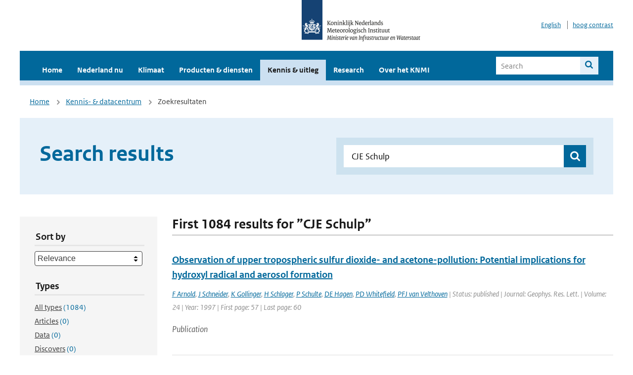

--- FILE ---
content_type: text/html; charset=utf-8
request_url: https://www.knmi.nl/kennis-en-datacentrum/zoekresultaten?page=10&q=CJE+Schulp&type=data_center_publication
body_size: 28659
content:
<!DOCTYPE html>
<!--[if lte IE 8]>
  <html class="no-js ie" lang="nl">
<![endif]-->
<!--[if gt IE 8]><!-->
  <html class="no-js" lang="nl">
<!--<![endif]-->
<head>
  <meta charset="utf-8" />
  <title>KNMI - Kennis &amp; uitleg</title>
  <meta name="description" content="Kennis en uitleg over onderwerpen op het gebied van weer, klimaat en seismologie. Verder onder meer een verwijziging naar klimaatdata met informatie over weer in het verleden. Experts kunnen terecht bij de KNMI Climate Explorer en het KNMI Dataplatform.
">
  <meta name="author" content="" />
  <meta name="viewport" content="width=device-width, initial-scale=1.0" />
  <link rel="shortcut icon" href="/assets/favicon-e5933646f5d8fe2d10b77fac3407738c781e8293699e6285a7ecc4a4d62ee39a.ico" />
  <link rel="apple-touch-icon" href="/assets/apple-touch-icon-34d873d8614be8c7a9ba9354828b2d98e071c7b7c4dd3bc06f6d5511128cf9e6.png" />
  <link rel="stylesheet" href="/assets/application-670fd0580ed0a16493436fc34ebab847fe5a6a202482de3b1b498a5d0c80eb14.css" media="all" data-turbolinks-track="true" />
  <script src="/assets/modernizr/modernizr.min-c210358464829e6a0876292309476f5e50ac865f6d12ae8fc034e06cd4a1a9f9.js" data-turbolinks-track="true"></script>
  <!-- Enable media query support on older browsers -->
  <!--[if lt IE 9]>
    <script src="/assets/respond/respond-f092a47e015986f13a34faaf56f939beac1753fe87006b38bbe9e7e1e9bde98f.js" data-turbolinks-track="true"></script>
  <![endif]-->
  

</head>
<body data-no-turbolink="true" class="">

<script>
  function readCookie(name) {
    var nameEq = name + "=";
    var ca = document.cookie.split(';');
    for(var i=0; i < ca.length; i++) {
      var c = ca[i];
      while (c.charAt(0)==' ') c = c.substring(1, c.length);
      if (c.indexOf(nameEq) == 0) return c.substring(nameEq.length, c.length);
    }
    return null;
  }

  if (readCookie('high_contrast')) {
    document.body.classList.add('high-contrast');
  }
</script>


<a tabindex="0" id="skiplink" href="#mainBody">To main content</a>

<!--[if lt IE 9]>
<div class="browsehappy">
	Je gebruikt een verouderde browser. Voor een betere gebruikerservaring kun je jouw browser upgraden.
</div>
<![endif]-->


  <script type="text/javascript">
    (function(window, document, dataLayerName, id) { window[dataLayerName]=window[dataLayerName]||[],window[dataLayerName].push({start:(new Date).getTime(),event:"stg.start"});var scripts=document.getElementsByTagName('script')[0],tags=document.createElement('script'); function stgCreateCookie(a,b,c){var d="";if(c){var e=new Date;e.setTime(e.getTime()+24*c*60*60*1e3),d="; expires="+e.toUTCString()}document.cookie=a+"="+b+d+"; path=/"} var isStgDebug=(window.location.href.match("stg_debug")||document.cookie.match("stg_debug"))&&!window.location.href.match("stg_disable_debug");stgCreateCookie("stg_debug",isStgDebug?1:"",isStgDebug?14:-1); var qP=[];dataLayerName!=="dataLayer"&&qP.push("data_layer_name="+dataLayerName),isStgDebug&&qP.push("stg_debug");var qPString=qP.length>0?("?"+qP.join("&")):""; tags.async=!0,tags.src="//statistiek.rijksoverheid.nl/containers/"+id+".js"+qPString,scripts.parentNode.insertBefore(tags,scripts); !function(a,n,i){a[n]=a[n]||{};for(var c=0;c<i.length;c++)!function(i){a[n][i]=a[n][i]||{},a[n][i].api=a[n][i].api||function(){var a=[].slice.call(arguments,0);"string"==typeof a[0]&&window[dataLayerName].push({event:n+"."+i+":"+a[0],parameters:[].slice.call(arguments,1)})}}(i[c])}(window,"ppms",["tm","cm"]); })(window, document, 'dataLayer', 'a6ff5401-511d-4ec1-afc4-e0831fbe9ddf');
  </script>
  <noscript><iframe src="//statistiek.rijksoverheid.nl/containers/a6ff5401-511d-4ec1-afc4-e0831fbe9ddf/noscript.html" height="0" width="0" style="display:none;visibility:hidden"></iframe></noscript>

<header class="site-header">
  <div class="wrapper relative">
    <div class="site-header__logowrp">
      <a href="/home">
        <img src="/assets/logo_large-1eaabc639fd87bd3867e4e1e3358711968aad57ca90d766ecdd62f93930abf3b.png" class="site-header__logo large" alt="Logo Koninklijk Nederlands Meteorologisch Instituut | Ministerie van Infrastructuur en Waterstaat" />
        <img src="/assets/logo_small-1baa32513983c8487125691a74eb1059daa8f31f4c8a03da6e92a7f8a3b8e283.svg" class="site-header__logo small" alt="Logo Koninklijk Nederlands Meteorologisch Instituut | Ministerie van Infrastructuur en Waterstaat" />
        <noscript>
          <img class="site-header__logo" width="230" height="79" alt="Logo KNMI" src="/assets/logo_large-1eaabc639fd87bd3867e4e1e3358711968aad57ca90d766ecdd62f93930abf3b.png" />
        </noscript>
      </a>
    </div>
    <div class="site-header__meta">
      <a href="/over-het-knmi/about">English</a>
      <a data-active="normaal contrast" data-inactive="hoog contrast" class="highcontrast-toggle hidden" href="#"></a>
    </div>
  </div>
  <div class="wrapper--navbar">
    <div class="main-navbar">
        <nav>
          <ul>
              <li>
                <a class="" href="/home" target="">
                  Home
                  
                </a>
              </li>
              <li>
                <a class="" href="/nederland-nu/weer" target="">
                  Nederland nu
                  <span class="nav-toggle icon-arrow-small-down" aria-label="Heeft submenu"></span>
                </a>
                  <ul>
    <li><a class="" href="/nederland-nu/weer">Weer</a></li>
    <li><a class="" href="/nederland-nu/seismologie">Seismologie</a></li>
    <li><a class="" href="/nederland-nu/maritiem">Maritiem</a></li>
    <li><a class="" href="/nederland-nu/luchtvaart">Luchtvaart</a></li>
    <li><a class="" href="/nederland-nu/klimatologie">Klimatologie</a></li>
    <li><a class="" href="/nederland-nu/weer/waarschuwingen-en-verwachtingen/caribisch-nederland">Caribisch Nederland</a></li>
</ul>

              </li>
              <li>
                <a class="" href="/klimaat" target="">
                  Klimaat
                  
                </a>
              </li>
              <li>
                <a class="" href="/producten-en-diensten" target="">
                  Producten &amp; diensten
                  
                </a>
              </li>
              <li>
                <a class="is-active" href="/kennis-en-datacentrum" target="">
                  Kennis &amp; uitleg
                  
                </a>
              </li>
              <li>
                <a class="" href="/research" target="">
                  Research
                  
                </a>
              </li>
              <li>
                <a class="" href="/over-het-knmi/over" target="">
                  Over het KNMI
                  <span class="nav-toggle icon-arrow-small-down" aria-label="Heeft submenu"></span>
                </a>
                  <ul>
    <li><a class="" href="/over-het-knmi/over">Over het KNMI</a></li>
    <li><a class="" href="/over-het-knmi/bestuur">Bestuur</a></li>
    <li><a class="" href="/over-het-knmi/kerntaken">Kerntaken</a></li>
    <li><a class="" href="/over-het-knmi/KNMI-werkt-internationaal">Internationaal</a></li>
    <li><a class="" href="/over-het-knmi/vacatures">Werken bij</a></li>
    <li><a class="" href="/over-het-knmi/nieuws">Nieuws</a></li>
    <li><a class="" href="/over-het-knmi/agenda">Agenda</a></li>
    <li><a class="" href="/over-het-knmi/pers">Pers</a></li>
    <li><a class="" href="/over-het-knmi/contact/contactformulier">Contact</a></li>
</ul>

              </li>
          </ul>
        </nav>
      
      <form class="main-navbar__search" autocomplete="off" method="GET" action="/zoeken">
        <fieldset>
          <legend class="main-navbar__search-legend">Legend</legend>
          <div class="main-navbar__search-context">
            <input id="context_search" type="radio" name="context" value="/zoeken" />
            <label for="context_search"><span>Within the site</span></label>
            <input id="context_data_center" type="radio" name="context" value="/kennis-en-datacentrum/zoekresultaten" />
            <label for="context_data_center"><span>Within the datacenter</span></label>
          </div>
          <label class="main-navbar__search-label" for="q">Search</label>
          <input type="text" id="q" name="q" placeholder="Search" />
          <button class="icon-search" type="submit"><span>Search</span></button>
        </fieldset>
      </form>
      <a class="icon-menu main-navbar__toggle" href="#">Menu</a>
    </div>
    <div class="main-navbar__sub">
    </div>
  </div>
</header>

<div class="nav-overlay">
  <a href="#" class="main-navbar__close icon-close">Close</a>
  <div class="nav-overlay__inner"></div>
</div>


<main id="mainBody" tabindex="0"  lang=nl>
  

<div class="partials_wrapper">
    <div class="wrapper js_breadcrumb ">
          <ul class="breadcrumb">
        <li><a class="" href="/">Home</a></li>
        <li><a class="" href="/kennis-en-datacentrum">Kennis- &amp; datacentrum</a></li>
      	<li>Zoekresultaten</li>
  </ul>

        
<div class="weather-small">
</div>

    </div>

    
</div>


<div class="wrapper">
  <div class="hero-text hero-text--searchresults">
    <h1 class="hero-text__heading">Search results</h1>
    <form id="datacenter-search" autocomplete="off" data-input="#datacenter-search-keyword" data-autosuggest="#datacenter-search__autosuggest" class="datacenter-search " action="/kennis-en-datacentrum/zoekresultaten" method="get" >
  <fieldset>
	<legend class="hidden">Doorzoek het data- en kenniscentrum van de KNMI</legend>
    <label for="datacenter-search-keyword" class="hidden"></label>
    <input type="text" id="datacenter-search-keyword" name="q" class="datacenter-search__input" placeholder="Find by keyword" value="CJE Schulp" />
    <button class="datacenter-search__submit icon-search" type="submit"><span class="hidden">Zoek</span></button>
  
    <div id="datacenter-search__autosuggest"></div>
  </fieldset>
</form>
  </div>
</div>

<div class="wrapper vspace">
  <div class="columns-gutter-offset">
    <div class="columns search-results-wrp">
      <form id="search-filter" method="GET" action="/kennis-en-datacentrum/zoekresultaten" class="col-sm-4 col-md-4 col-lg-3" data-remote="true">
        <fieldset class="search-filter">
  <input type="hidden" name="q" value="CJE Schulp" />
  <input type="hidden" name="page" value="1" />
  <a href="#" data-target="#search-filter" class="search-filter__close icon-arrow-left search-filter__toggle">Verberg filters</a>
  <fieldset>
    <legend>Sort by</legend>
    <select name="sort" id="sort"><option value="score">Relevance</option>
<option value="date">Date</option></select>
  </fieldset>
  <fieldset>
    <legend>Types</legend>
    <ul class="list-unstyled types">
	<li>
    <input type="radio" id="type_all" name="type" value=""  />
    <label for="type_all"><span class="type-name">All types</span> <span>(1084)</span></label>
  </li>
    <li>
      <input type="radio" id="type_data_center_article" name="type" value="data_center_article"  />
      <label for="type_data_center_article"><span class="type-name">Articles</span> <span>(0)</span></label>
    </li>
    <li>
      <input type="radio" id="type_data_center_dataset" name="type" value="data_center_dataset"  />
      <label for="type_data_center_dataset"><span class="type-name">Data</span> <span>(0)</span></label>
    </li>
    <li>
      <input type="radio" id="type_data_center_discover" name="type" value="data_center_discover"  />
      <label for="type_data_center_discover"><span class="type-name">Discovers</span> <span>(0)</span></label>
    </li>
    <li>
      <input type="radio" id="type_data_center_project" name="type" value="data_center_project"  />
      <label for="type_data_center_project"><span class="type-name">Projects</span> <span>(0)</span></label>
    </li>
    <li>
      <input type="radio" id="type_data_center_publication" name="type" value="data_center_publication" checked="checked" />
      <label for="type_data_center_publication"><span class="type-name">Publications</span> <span>(1084)</span></label>
    </li>
</ul>
  </fieldset>
    <fieldset>
      <legend>Publication types</legend>
      <ul class="list-unstyled">
    <li>
      <input type="checkbox" id="publication_type_knmi_publication" name="publication_types[]" value="knmi_publication"  />
      <label for="publication_type_knmi_publication">KNMI publications <span>(163)</span></label>
    </li>
    <li>
      <input type="checkbox" id="publication_type_journal_article_reviewed" name="publication_types[]" value="journal_article_reviewed"  />
      <label for="publication_type_journal_article_reviewed">Journal articles (peer-reviewed) <span>(455)</span></label>
    </li>
    <li>
      <input type="checkbox" id="publication_type_journal_article" name="publication_types[]" value="journal_article"  />
      <label for="publication_type_journal_article">Journal articles <span>(286)</span></label>
    </li>
    <li>
      <input type="checkbox" id="publication_type_proceeding" name="publication_types[]" value="proceeding"  />
      <label for="publication_type_proceeding">Proceedings <span>(66)</span></label>
    </li>
    <li>
      <input type="checkbox" id="publication_type_book" name="publication_types[]" value="book"  />
      <label for="publication_type_book">Book <span>(5)</span></label>
    </li>
    <li>
      <input type="checkbox" id="publication_type_thesis" name="publication_types[]" value="thesis"  />
      <label for="publication_type_thesis">Thesis <span>(10)</span></label>
    </li>
    <li>
      <input type="checkbox" id="publication_type_other" name="publication_types[]" value="other"  />
      <label for="publication_type_other">Other <span>(99)</span></label>
    </li>
</ul>
    </fieldset>
    <fieldset>
      <legend>Publication year</legend>
      <div class="years-filter">
        <select id="year_from" name="year_from">
<option value="2016" selected="selected">2016</option>
<option value="2017">2017</option>
<option value="2018">2018</option>
<option value="2019">2019</option>
<option value="2020">2020</option>
<option value="2021">2021</option>
<option value="2022">2022</option>
<option value="2023">2023</option>
<option value="2024">2024</option>
<option value="2025">2025</option>
<option value="2026">2026</option>
</select>

        <span>t/m</span>
        <select id="year_to" name="year_to">
<option value="2016">2016</option>
<option value="2017">2017</option>
<option value="2018">2018</option>
<option value="2019">2019</option>
<option value="2020">2020</option>
<option value="2021">2021</option>
<option value="2022">2022</option>
<option value="2023">2023</option>
<option value="2024">2024</option>
<option value="2025">2025</option>
<option value="2026" selected="selected">2026</option>
</select>

      </div>
    </fieldset>
  <button class="btn btn--blue" type="submit">Filter</button>
</fieldset>

      </form>
      <div class="col-sm-8 col-md-8 col-lg-9">

        <a href="#" data-target="#search-filter" class="search-filter__open margin-bottom-20 icon-filters search-filter__toggle">Toon filters</a>

        <div id="search-results" class="is-loading">
          <h2 class="padding-bottom-5 border-bottom-strong">
    First 1084 results for ”CJE Schulp”
</h2>


  <ol class="search-results">
        <li>

  <a href="/kennis-en-datacentrum/publicatie/observation-of-upper-tropospheric-sulfur-dioxide-and-acetone-pollution-potential-implications-for-hydroxyl-radical-and-aerosol-formation" class="search-results__title">Observation of upper tropospheric sulfur dioxide- and acetone-pollution: Potential implications for hydroxyl radical and aerosol formation</a>
  <p class="search-results__intro"></p>


    <span class="search-results__meta">
      <a href="/kennis-en-datacentrum/zoekresultaten?q=F+Arnold&amp;type=data_center_publication">F Arnold</a>, <a href="/kennis-en-datacentrum/zoekresultaten?q=+J+Schneider&amp;type=data_center_publication"> J Schneider</a>, <a href="/kennis-en-datacentrum/zoekresultaten?q=+K+Gollinger&amp;type=data_center_publication"> K Gollinger</a>, <a href="/kennis-en-datacentrum/zoekresultaten?q=+H+Schlager&amp;type=data_center_publication"> H Schlager</a>, <a href="/kennis-en-datacentrum/zoekresultaten?q=+P+Schulte&amp;type=data_center_publication"> P Schulte</a>, <a href="/kennis-en-datacentrum/zoekresultaten?q=+DE+Hagen&amp;type=data_center_publication"> DE Hagen</a>, <a href="/kennis-en-datacentrum/zoekresultaten?q=+PD+Whitefield&amp;type=data_center_publication"> PD Whitefield</a>, <a href="/kennis-en-datacentrum/zoekresultaten?q=+PFJ+van+Velthoven&amp;type=data_center_publication"> PFJ van Velthoven</a> | Status: published | Journal: Geophys. Res. Lett. | Volume: 24 | Year: 1997 | First page: 57 | Last page: 60
    </span>






  <p><span class="search-results__category">Publication</span></p>
</li>

        <li>

  <a href="/kennis-en-datacentrum/publicatie/the-macc-reanalysis-an-8-yr-data-set-of-atmospheric-composition" class="search-results__title">The MACC reanalysis: an 8-yr data set of atmospheric composition</a>
  <p class="search-results__intro"></p>


    <span class="search-results__meta">
      <a href="/kennis-en-datacentrum/zoekresultaten?q=A+Inness&amp;type=data_center_publication">A Inness</a>, <a href="/kennis-en-datacentrum/zoekresultaten?q=+RJ+Engelen&amp;type=data_center_publication"> RJ Engelen</a>, <a href="/kennis-en-datacentrum/zoekresultaten?q=+J+Flemming&amp;type=data_center_publication"> J Flemming</a>, <a href="/kennis-en-datacentrum/zoekresultaten?q=+C+Granier&amp;type=data_center_publication"> C Granier</a>, <a href="/kennis-en-datacentrum/zoekresultaten?q=+V+Huijnen&amp;type=data_center_publication"> V Huijnen</a>, <a href="/kennis-en-datacentrum/zoekresultaten?q=+JW+Kaiser&amp;type=data_center_publication"> JW Kaiser</a>, <a href="/kennis-en-datacentrum/zoekresultaten?q=+K+Lefever&amp;type=data_center_publication"> K Lefever</a>, <a href="/kennis-en-datacentrum/zoekresultaten?q=+A+Richter&amp;type=data_center_publication"> A Richter</a>, <a href="/kennis-en-datacentrum/zoekresultaten?q=+MG+Schultz&amp;type=data_center_publication"> MG Schultz</a>, <a href="/kennis-en-datacentrum/zoekresultaten?q=+AJ+Simmons&amp;type=data_center_publication"> AJ Simmons</a>, <a href="/kennis-en-datacentrum/zoekresultaten?q=+O+Stein&amp;type=data_center_publication"> O Stein</a>, <a href="/kennis-en-datacentrum/zoekresultaten?q=+et+al.&amp;type=data_center_publication"> et al.</a> | Status: published | Journal: Atm. Chem. Phys. | Year: 2013 | First page: 4073 | Last page: 4109 | <a href='https://doi.org/doi:10.5194/acp-13-4073-2013' target='_blank'>doi: doi:10.5194/acp-13-4073-2013</a>
    </span>






  <p><span class="search-results__category">Publication</span></p>
</li>

        <li>

  <a href="/kennis-en-datacentrum/publicatie/forecasts-and-assimilation-experiments-of-the-antarctic-ozone-hole-2008" class="search-results__title">Forecasts and assimilation experiments of the Antarctic Ozone Hole 2008</a>
  <p class="search-results__intro"></p>


    <span class="search-results__meta">
      <a href="/kennis-en-datacentrum/zoekresultaten?q=J+Flemming&amp;type=data_center_publication">J Flemming</a>, <a href="/kennis-en-datacentrum/zoekresultaten?q=+A+Inness&amp;type=data_center_publication"> A Inness</a>, <a href="/kennis-en-datacentrum/zoekresultaten?q=+L+Jones&amp;type=data_center_publication"> L Jones</a>, <a href="/kennis-en-datacentrum/zoekresultaten?q=+HJ+Eskes&amp;type=data_center_publication"> HJ Eskes</a>, <a href="/kennis-en-datacentrum/zoekresultaten?q=+V+Huijnen&amp;type=data_center_publication"> V Huijnen</a>, <a href="/kennis-en-datacentrum/zoekresultaten?q=+MG+Schultz&amp;type=data_center_publication"> MG Schultz</a>, <a href="/kennis-en-datacentrum/zoekresultaten?q=+O+Stein&amp;type=data_center_publication"> O Stein</a>, <a href="/kennis-en-datacentrum/zoekresultaten?q=+D+Cariolle&amp;type=data_center_publication"> D Cariolle</a>, <a href="/kennis-en-datacentrum/zoekresultaten?q=+D+Kinnison&amp;type=data_center_publication"> D Kinnison</a>, <a href="/kennis-en-datacentrum/zoekresultaten?q=+G+Brasseur&amp;type=data_center_publication"> G Brasseur</a> | Status: published | Journal: Atm. Chem. Phys. | Volume: 11 | Year: 2011 | First page: 1961 | Last page: 1977 | <a href='https://doi.org/doi:10.5194/acp-11-1961-2011' target='_blank'>doi: doi:10.5194/acp-11-1961-2011</a>
    </span>






  <p><span class="search-results__category">Publication</span></p>
</li>

        <li>

  <a href="/kennis-en-datacentrum/publicatie/chemical-depletion-of-arctic-ozone-in-winter-1999-2000" class="search-results__title">Chemical depletion of arctic ozone in winter 1999/2000</a>
  <p class="search-results__intro">During Arctic winters with a cold, stable stratospheric circulation, reactions on the surface of ...</p>


    <span class="search-results__meta">
      <a href="/kennis-en-datacentrum/zoekresultaten?q=M+Rex&amp;type=data_center_publication">M Rex</a>, <a href="/kennis-en-datacentrum/zoekresultaten?q=+RJ+Salawitch&amp;type=data_center_publication"> RJ Salawitch</a>, <a href="/kennis-en-datacentrum/zoekresultaten?q=+NRP+Harris&amp;type=data_center_publication"> NRP Harris</a>, <a href="/kennis-en-datacentrum/zoekresultaten?q=+P+von+der+Gathen&amp;type=data_center_publication"> P von der Gathen</a>, <a href="/kennis-en-datacentrum/zoekresultaten?q=+GO+Braathen&amp;type=data_center_publication"> GO Braathen</a>, <a href="/kennis-en-datacentrum/zoekresultaten?q=+A+Schulz&amp;type=data_center_publication"> A Schulz</a>, <a href="/kennis-en-datacentrum/zoekresultaten?q=+H+Deckerlmann&amp;type=data_center_publication"> H Deckerlmann</a>, <a href="/kennis-en-datacentrum/zoekresultaten?q=+MAF+Allaart&amp;type=data_center_publication"> MAF Allaart</a> | Status: published | Journal: J. Geophys. Res. | Volume: 107 | Year: 2002 | First page: 8276 | <a href='https://doi.org/doi:10.1029/2001JD000533' target='_blank'>doi: doi:10.1029/2001JD000533</a>
    </span>






  <p><span class="search-results__category">Publication</span></p>
</li>

        <li>

  <a href="/kennis-en-datacentrum/publicatie/evaluation-of-near-surface-ozone-over-europe-from-the-macc-reanalysis" class="search-results__title">Evaluation of near-surface ozone over Europe from the MACC reanalysis</a>
  <p class="search-results__intro">This work is an extended evaluation of near-surface ozone as part of the global reanalysis of atm...</p>


    <span class="search-results__meta">
      <a href="/kennis-en-datacentrum/zoekresultaten?q=E+Katragkou&amp;type=data_center_publication">E Katragkou</a>, <a href="/kennis-en-datacentrum/zoekresultaten?q=+P+Zanis&amp;type=data_center_publication"> P Zanis</a>, <a href="/kennis-en-datacentrum/zoekresultaten?q=+A+Tsikerdekis&amp;type=data_center_publication"> A Tsikerdekis</a>, <a href="/kennis-en-datacentrum/zoekresultaten?q=+J+Kapsomenakis&amp;type=data_center_publication"> J Kapsomenakis</a>, <a href="/kennis-en-datacentrum/zoekresultaten?q=+D+Melas&amp;type=data_center_publication"> D Melas</a>, <a href="/kennis-en-datacentrum/zoekresultaten?q=+H+Eskes&amp;type=data_center_publication"> H Eskes</a>, <a href="/kennis-en-datacentrum/zoekresultaten?q=+J+Flemming&amp;type=data_center_publication"> J Flemming</a>, <a href="/kennis-en-datacentrum/zoekresultaten?q=+V+Huijnen&amp;type=data_center_publication"> V Huijnen</a>, <a href="/kennis-en-datacentrum/zoekresultaten?q=+A+Inness&amp;type=data_center_publication"> A Inness</a>, <a href="/kennis-en-datacentrum/zoekresultaten?q=+M+Schultz&amp;type=data_center_publication"> M Schultz</a>, <a href="/kennis-en-datacentrum/zoekresultaten?q=+O+Stein&amp;type=data_center_publication"> O Stein</a>, <a href="/kennis-en-datacentrum/zoekresultaten?q=+C+Zerefos&amp;type=data_center_publication"> C Zerefos</a> | Status: published | Journal: Geoscientific Model Development | Year: 2015 | First page: 2299 | Last page: 2314 | <a href='https://doi.org/www.geosci-model-dev.net/8/2299/2015/' target='_blank'>doi: www.geosci-model-dev.net/8/2299/2015/</a>
    </span>






  <p><span class="search-results__category">Publication</span></p>
</li>

  </ol>

        </div>

        <div id="search-results-pagination">
            <nav class="pagination" role="navigation" aria-label="Paginering">
      <a rel="prev" aria-label="Ga naar vorige pagina" class="prev btn btn--blue" data-remote="true" href="/kennis-en-datacentrum/zoekresultaten?page=9&amp;q=CJE+Schulp&amp;type=data_center_publication">&lsaquo; Prev</a>
 
        <span class="gap" aria-label="Meer pagina's beschikbaar">…</span> 
        <span class="page">
    <a aria-label="Ga naar pagina 7" data-remote="true" href="/kennis-en-datacentrum/zoekresultaten?page=7&amp;q=CJE+Schulp&amp;type=data_center_publication">7</a>
</span>

        <span class="page">
    <a aria-label="Ga naar pagina 8" data-remote="true" href="/kennis-en-datacentrum/zoekresultaten?page=8&amp;q=CJE+Schulp&amp;type=data_center_publication">8</a>
</span>

        <span class="page">
    <a rel="prev" aria-label="Ga naar pagina 9" data-remote="true" href="/kennis-en-datacentrum/zoekresultaten?page=9&amp;q=CJE+Schulp&amp;type=data_center_publication">9</a>
</span>

        <span class="page current">
    <span aria-current="page">10</span>
</span>

        <span class="page">
    <a rel="next" aria-label="Ga naar pagina 11" data-remote="true" href="/kennis-en-datacentrum/zoekresultaten?page=11&amp;q=CJE+Schulp&amp;type=data_center_publication">11</a>
</span>

        <span class="page">
    <a aria-label="Ga naar pagina 12" data-remote="true" href="/kennis-en-datacentrum/zoekresultaten?page=12&amp;q=CJE+Schulp&amp;type=data_center_publication">12</a>
</span>

        <span class="page">
    <a aria-label="Ga naar pagina 13" data-remote="true" href="/kennis-en-datacentrum/zoekresultaten?page=13&amp;q=CJE+Schulp&amp;type=data_center_publication">13</a>
</span>

        <span class="gap" aria-label="Meer pagina's beschikbaar">…</span> 
      <a rel="next" aria-label="Ga naar volgende pagina" class="next btn btn--blue" data-remote="true" href="/kennis-en-datacentrum/zoekresultaten?page=11&amp;q=CJE+Schulp&amp;type=data_center_publication">Next &rsaquo;</a>
 
  </nav>
 
        </div>

      </div>
    </div>
  </div>
</div>

</main>

<footer class="site-footer">
    <div class="share">
      <ul class="share__list">
        <h1><div class="share__title">Follow us</div></h1>
          <li>
            <a href="https://nl.linkedin.com/company/knmi" class="share__button volg ons op linkedin" target="_blank" rel="noopener" title="Volg ons op LinkedIn">
              <img alt="Volg ons op LinkedIn" class="social-icon" src="https://cdn.knmi.nl/system/social_links/images/000/000/001/icon/knmi-footer-social-linkedin.png?1749627699" />
            </a>
          </li>
          <li>
            <a href="https://www.instagram.com/knmi.nl/" class="share__button volg ons op instagram" target="_blank" rel="noopener" title="Volg ons op Instagram">
              <img alt="Volg ons op Instagram" class="social-icon" src="https://cdn.knmi.nl/system/social_links/images/000/000/004/icon/knmi-footer-social-instagram.png?1749627794" />
            </a>
          </li>
          <li>
            <a href="https://www.youtube.com/channel/UCqQtmDbRgKOoJ_lPv_mU9nQ" class="share__button volg ons op youtube" target="_blank" rel="noopener" title="Volg ons op YouTube">
              <img alt="Volg ons op YouTube" class="social-icon" src="https://cdn.knmi.nl/system/social_links/images/000/000/002/icon/knmi-footer-social-youtube.png?1749627739" />
            </a>
          </li>
          <li>
            <a href="https://bsky.app/profile/knmi.nl" class="share__button volg ons op bluesky" target="_blank" rel="noopener" title="Volg ons op Bluesky">
              <img alt="Volg ons op Bluesky" class="social-icon" src="https://cdn.knmi.nl/system/social_links/images/000/000/005/icon/knmi-footer-social-bluesky.png?1752742142" />
            </a>
          </li>
          <li>
            <a href="https://social.overheid.nl/@knmi" class="share__button volg ons op mastodon" target="_blank" rel="noopener" title="Volg ons op Mastodon">
              <img alt="Volg ons op Mastodon" class="social-icon" src="https://cdn.knmi.nl/system/social_links/images/000/000/003/icon/knmi-footer-social-mastodon.png?1752741602" />
            </a>
          </li>
      </ul>
    </div>
  <div>
    <ul>
      <li><a href="copyright">Copyright</a></li>
      <li><a href="privacy">Privacy</a></li>
      <li><a href="cookies">Cookies</a></li>
      <li><a href="toegankelijkheid">Accessibility</a></li>
    </ul>
  </div>
</footer>


<div class="loading-modal"></div>

<script src="/assets/application-6c1ad9ba551c55474cdace389db0f5c65d8464963d12264487d42788023863ec.js" data-turbolinks-track="true"></script>



</body>
</html>
